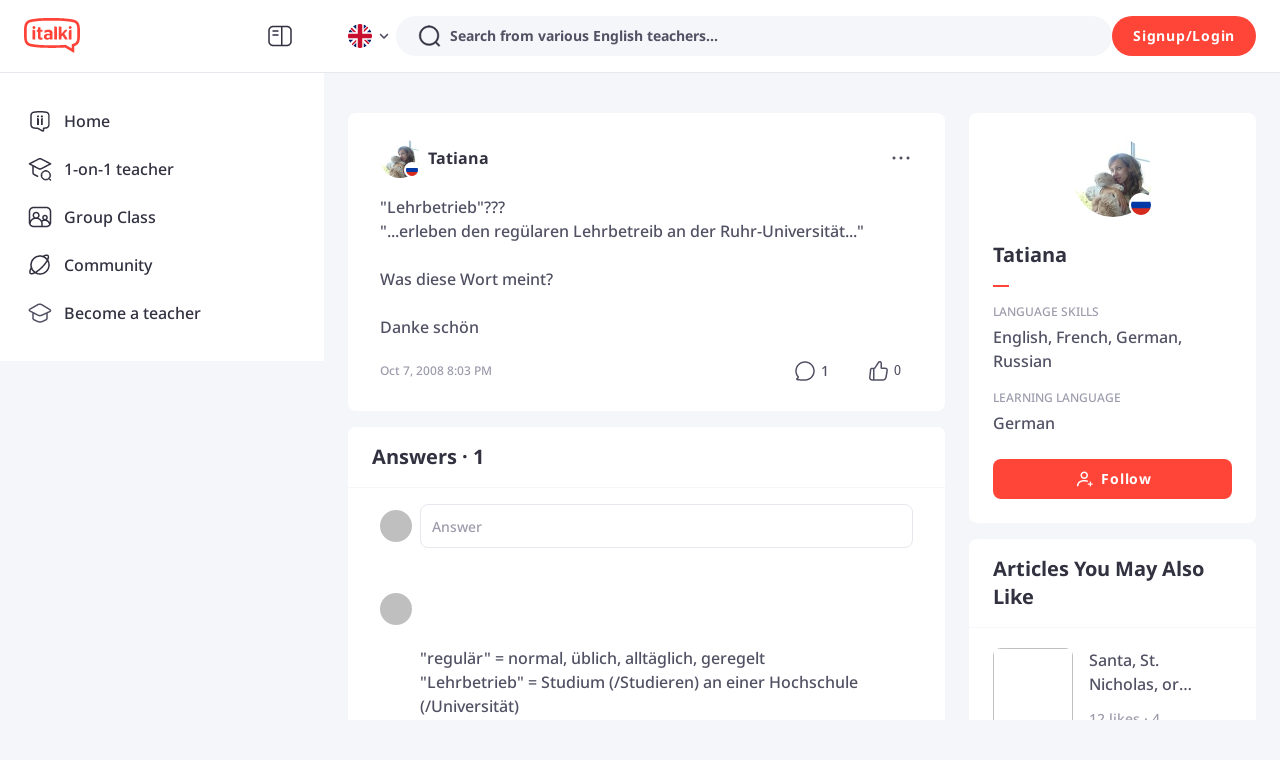

--- FILE ---
content_type: text/javascript
request_url: https://scdn.italki.com/ng/_next/static/chunks/webpack-401339d8baaa6ee8.js
body_size: 7369
content:
!function(){"use strict";var e,c,a,f,d,b,t,n,r,u,o,i,s={},l={};function h(e){var c=l[e];if(void 0!==c)return c.exports;var a=l[e]={id:e,loaded:!1,exports:{}},f=!0;try{s[e].call(a.exports,a,a.exports,h),f=!1}finally{f&&delete l[e]}return a.loaded=!0,a.exports}h.m=s,h.amdO={},e=[],h.O=function(c,a,f,d){if(a){d=d||0;for(var b=e.length;b>0&&e[b-1][2]>d;b--)e[b]=e[b-1];e[b]=[a,f,d];return}for(var t=1/0,b=0;b<e.length;b++){for(var a=e[b][0],f=e[b][1],d=e[b][2],n=!0,r=0;r<a.length;r++)t>=d&&Object.keys(h.O).every(function(e){return h.O[e](a[r])})?a.splice(r--,1):(n=!1,d<t&&(t=d));if(n){e.splice(b--,1);var u=f();void 0!==u&&(c=u)}}return c},h.n=function(e){var c=e&&e.__esModule?function(){return e.default}:function(){return e};return h.d(c,{a:c}),c},a=Object.getPrototypeOf?function(e){return Object.getPrototypeOf(e)}:function(e){return e.__proto__},h.t=function(e,f){if(1&f&&(e=this(e)),8&f||"object"==typeof e&&e&&(4&f&&e.__esModule||16&f&&"function"==typeof e.then))return e;var d=Object.create(null);h.r(d);var b={};c=c||[null,a({}),a([]),a(a)];for(var t=2&f&&e;"object"==typeof t&&!~c.indexOf(t);t=a(t))Object.getOwnPropertyNames(t).forEach(function(c){b[c]=function(){return e[c]}});return b.default=function(){return e},h.d(d,b),d},h.d=function(e,c){for(var a in c)h.o(c,a)&&!h.o(e,a)&&Object.defineProperty(e,a,{enumerable:!0,get:c[a]})},h.f={},h.e=function(e){return Promise.all(Object.keys(h.f).reduce(function(c,a){return h.f[a](e,c),c},[]))},h.u=function(e){return 17261===e?"static/chunks/"+e+"-7e14a8016deec707.js":10010===e?"static/chunks/"+e+"-24561a7235c7ad46.js":16590===e?"static/chunks/"+e+"-aaf7c01eaa08e059.js":93238===e?"static/chunks/"+e+"-6846c414d75543b0.js":89135===e?"static/chunks/6bc043e6-2b69a63fa8b32e69.js":31776===e?"static/chunks/"+e+"-de70cf06505307c9.js":26395===e?"static/chunks/"+e+"-b0fdfb9cff7d2149.js":92182===e?"static/chunks/2edb282b-46e9ed4d20982af5.js":30446===e?"static/chunks/"+e+"-27246a6eeefd87bd.js":32592===e?"static/chunks/"+e+"-8b17bb95237baff8.js":72125===e?"static/chunks/"+e+"-12c9ead8f113a5df.js":19126===e?"static/chunks/"+e+"-abe92faac98f3c56.js":3304===e?"static/chunks/3304-e48ab80876d9d08c.js":87642===e?"static/chunks/94a7ad86-969182b1236fd16d.js":97680===e?"static/chunks/"+e+"-dc35142449fb2af7.js":66494===e?"static/chunks/"+e+"-eee24d133bba93f9.js":81611===e?"static/chunks/"+e+"-5010e8103e247fa8.js":25181===e?"static/chunks/"+e+"-7f1b753885fedabf.js":81473===e?"static/chunks/"+e+"-e4778b4e0eba823f.js":43268===e?"static/chunks/"+e+"-5646603b1027013d.js":43848===e?"static/chunks/"+e+"-1970849e0b990068.js":66085===e?"static/chunks/"+e+"-b862ea3e5805ebb3.js":63616===e?"static/chunks/"+e+"-49d0d10eb4df2865.js":49093===e?"static/chunks/"+e+"-c0e9bba2077a21a2.js":24867===e?"static/chunks/"+e+"-251fd2cd85cfa41f.js":32983===e?"static/chunks/"+e+"-b1134bb58fe25885.js":23467===e?"static/chunks/"+e+"-b82e72e394c77d70.js":"static/chunks/"+(({9095:"FooterMenu",61873:"crypto-js",78087:"de921b3e",80947:"e999873e",91487:"a570723b"})[e]||e)+"."+({29:"611d3cc7e8d5f2ab",238:"fab34960a958d1c0",740:"bc1a5323509d99bc",1056:"79ea38a2bedabe0c",1415:"676fe60ba5a6d901",2285:"781df39aa3cc29a7",2326:"ae886e2305cfdfc9",2631:"70c67a86be19afae",3290:"a7b8c7f59389684d",3622:"f2b3d16314aec376",3983:"88d064fa5bbd83da",4115:"67f6b5e90acff824",4322:"b00d26c5a9da3141",4399:"8cbe5afb0f95bb7c",4761:"901c16c5f97aab73",5305:"957316381e2681cd",5524:"dafd07d4049707bd",5561:"0a5265baef9a5c1f",5707:"b19da1bc16e7ed76",5809:"139dda47419ffbd5",5847:"c377cd504daf3a94",6037:"9ab7280d6299826f",6206:"04e27ff9c8b7e5c5",6439:"6300cd845d2ad7c8",6883:"7cbf20ed82609173",7132:"0803f71d7b23d4db",7723:"39d107e4f1240571",8019:"525d48350cc03bee",8591:"a8b2ce40e085aa1d",8708:"f14f35f5424f29f2",8938:"e20533e548a6a364",9095:"59094e091f78d167",9214:"6e72c547c352830f",9371:"8e09f1453a0560fb",9497:"8114c6eb86a77c7d",10101:"377c19915fc8133d",10626:"1dd9b6ad04b5c876",11427:"86e11fffdb33b2b2",12110:"08be9ddeacf53e9a",12612:"df1fee3dccf888be",13168:"61f82a947a54d24c",13210:"d39333c73d0aef7f",13230:"3269e51dc23c3d08",13489:"bc95a29af482e75b",14255:"8e4bcc0e92b5b10c",14300:"4af25aab16b7fe85",14746:"e7b3e69f24d03059",15268:"8655eb6ee7908405",15709:"de6c9a1a251162fe",16032:"10fcdb397b2a522f",16112:"d5148063e7ffdca6",16281:"c136cbec5ee9be80",16401:"aca48ca2b14428c5",16611:"736e4a4f13a2f479",16773:"0507b4253d22658c",16827:"c5138c0a4377db3b",16894:"6494e8d8e2ce6289",16992:"4fc9077fccd139c5",17080:"b9de1f8fed885e9d",17891:"1a23bb4e1ac6cd1d",17907:"89b5d48f4670568b",17996:"847ab291a0a0f00e",18135:"2af6f3534afb7b1a",18221:"cbafc2f6328f2d60",18353:"bac2413248d1c0d4",18360:"16bd5da69a5f1997",18712:"01fd45ea40a5952e",18967:"fa25c101485a4790",19214:"71fb69d955378ed0",19471:"0bcdeb2410fab5b7",19529:"9fc457128c4d86e8",20585:"759bff0292c22fbc",21148:"236d6ed8ab5723d7",21552:"d73549b9fb4b5e6f",21601:"4fbcac4b676fcb2f",21701:"eb82084a87d767ea",21752:"2b5469ab447f4610",21929:"aab5fb3a004d22ba",22582:"14fa24700159075e",22673:"b7c09c347a3a7f28",22717:"3f8f5eae1997ac33",22885:"1a87686bf61b3284",23008:"3dfb06b158bd5b37",23142:"0bcd7ea2021ffdb2",23240:"ebb7b36d38854a05",23273:"0b5e49080484e32b",23802:"946bea5136e40420",23994:"5bea01965db7d686",24096:"3dbf2bacc3e464f7",24234:"45190ec6a1d0d42f",24377:"ccabd345e87bc093",24996:"e0089e9df1df7ec4",25128:"0eb6f96afa050755",25147:"faab88d136afc1d5",25263:"162834041fee0b47",25477:"1d115bff801fcca7",25545:"6c1dcd8c16a4aaa8",26151:"670b52c89d2d3f68",26155:"c07ba523cf0b32e5",26831:"c64b92b7503972b6",26852:"c2a435720ae3e247",26893:"52643b1037e6831d",27105:"04e4e3dfd15bfda4",27390:"aef3cb0fcd13c766",28305:"094966dffc10f741",28359:"47f8828b4f4561fe",28380:"3fce6445739f7190",28656:"f6e90c8242e97ed6",28688:"82091888ababbf63",29390:"6b0c3dfd08c0eb9b",29401:"335836b8171649fa",30044:"a95bcb550ae4c538",30465:"79ecb7b455635377",30814:"0f14b5ebc392365d",31471:"67d4eb7224c85347",31687:"7c94a608804789ec",31711:"c6bcb7cc951a4186",31791:"b3f5f173b5767dd3",31851:"ec74cf0f22924e7a",32116:"41cc542497c55feb",32170:"070c00268b609a9b",32315:"375c06eb2d195266",32791:"ad95006fe64fdd00",33167:"76570b0e94fc6063",33432:"a61905ccec478e46",33516:"08a71267b8e63ff9",33800:"797886cfb2865683",33997:"c141f7b0cbad56e2",34109:"61b0aaa1ca60a66a",34279:"a592c91fda3130f0",34306:"566a8252773b4d06",34401:"605f8107506dec91",35013:"a6f0c9798e0a6e78",35205:"e08b5110f7e16ef9",35575:"da60f430cf68cae6",35858:"efee4582454afdc8",36023:"09f95c06c602edc6",36322:"bf9932d77e134d14",37099:"559e13defa4f09d1",37175:"1c74632c30a63e66",37401:"5315175c09f1d40e",37985:"b0958bfcd095ecd9",38047:"a8d64d1f906b9ddc",38851:"f5181e3bf9b7fe27",39001:"020aa7099340a7cb",39370:"d0f6be81e3cdf0ff",39451:"33e5ff6fcbd55ed2",39821:"1511bb6b7d69fbc4",39932:"2ce00544892e90cf",40003:"068311782d6208da",40246:"73c5c43ab563d6e2",40482:"86b30acb52e55b2a",40519:"7e413e3d9870fbce",41232:"e40ccbfc6311a27c",41337:"ce584073cc734fd6",41486:"9c1329526dfe6bd2",42804:"77f9b421ca8f7d42",43114:"aa2b3b295226df8f",43414:"4edc606265b8c887",43914:"bc4dfbc56c5d6a85",44077:"ba71e465f74fefa5",44232:"cc9875691cb7852d",44236:"d95da7051ce991bd",44739:"e640c9820d7a9117",44914:"750667707e9e9db2",45070:"2f818ea2a7340bf1",45134:"7cef61be34ffcce7",45321:"074bfff5587c9dfd",45373:"b9407b657f55ad5e",45554:"649ecef4115ce1cf",45606:"4479dba43651c5b3",45945:"8d6143dcb86c04f3",46906:"29519a075914924a",47071:"8e26f0c0c341734e",47774:"a9dde5c242dfb4ce",48036:"575b18e1c829fb05",48693:"124cefbcadc36d7a",49475:"61d0ea6ca77f9b5f",49504:"7007ae5b16229441",49706:"96eb0f96d5dddc9f",50222:"5750691a0ae62777",51559:"7a249642d65153b1",51640:"e7b9132e37870fc5",51655:"ac540e97c866c9d2",51814:"f0d334ab00f54ed1",51963:"67bf0945a68bc5e1",52110:"6f3071cb1ca457af",52123:"b3a2b1b9f6ca294e",52138:"469e77129cc0b405",52388:"fa0242350ac5caee",52715:"65c6f81a3ac408ef",52720:"596b0c8b09e16662",53195:"ce0ac1eafccd1907",53393:"82b5462f633ada89",53684:"0df12ae19e8f2194",53942:"25da3c7155ea8735",54373:"34347d094e1d7e0d",55554:"48b24b2a5e1df243",55614:"2bca99331b146736",55712:"db2358985c3add57",55722:"875254aa7aa26ec4",55810:"8d4b206feab3c241",56072:"b6417a83b8cd7b03",56389:"e3a8da488b1fcff8",57158:"3b674e8768d2e705",57297:"064f254ed71f365a",57987:"d0bb331db57ff310",58296:"286bbe234b71590e",58351:"cd119c998a0271e4",58447:"3d1942f048d9f808",58491:"7ddb7dd79af80ff7",59123:"e4dc0810c124e979",59351:"1ad95b9742e90779",59484:"f7960d5392da7806",60153:"a36db1f5846314c2",60341:"5de9c2e17589eefd",60709:"45d63df3789bd93a",60855:"71ca00cdf5f525ab",60977:"4e7685483d4b200f",61004:"c48bdff5b1ddc41d",61222:"19d7b182a2350c08",61798:"b2d7d54bcae877ce",61873:"ba7e3dd874ac009a",62130:"7a149690a762d35c",62361:"767409d418466d30",62380:"d148bc45eb7f6060",62699:"7857084063626b8d",62815:"cc42fd171bf9dedd",62995:"022a58b3a5c76bbc",63345:"96804a7dd767b56a",63585:"1911ac4bb5104da5",63633:"3fb5452e9adfdfa2",63680:"0147af238c0ab28a",63918:"00ad706204d9a5fa",64060:"360ec2145d7d3b53",64282:"7e783f651a39530e",64385:"f752f644d7a347c4",64421:"0cd86552bdf45ecd",64470:"cda350b8845ea6e0",64563:"4ed057256f9df797",65050:"158a14e5540de8be",65423:"1a5ae51a8a390f4d",66076:"3620e3619da41799",66905:"55f8b1534305068b",67034:"a4f4dc4c16756242",67728:"5b5de4a4c2bb4cbf",67912:"12d0dc4afb90f7ef",68280:"f2fda1b31da13c52",68744:"f2cca88478c5d22a",68849:"0ba35057b7e8919c",69749:"3b0e0700c50e90bb",70062:"805df45eafb7cc2e",70380:"01ed771c64a6037a",70646:"17e1cd6fc9d62a13",70808:"f0a91f3553a335bc",70967:"ded17a406b12be29",71871:"fe3552dcbb9be952",72813:"e2fd79ec74f5a6c4",73743:"3a9eaf6adb59c4e1",74144:"0fd70018c9ca73fd",74649:"c564cee877bb627f",74746:"1b46958c9821247b",74848:"2e0ae48bf1c93deb",75316:"4b2ec0a7068d1ca8",76498:"bb794b7c54f93a64",76761:"60f3a92b3c2fdc14",77300:"9bf983fdafb8964b",77440:"090faca79ac86774",78078:"96a9eae304cf3f57",78087:"4ac41270c8cae6cc",78599:"746c1dd2ec374a51",79107:"742d41c0fe8711e5",79130:"f84acb32f917e6ff",79152:"7a282772f20fce28",79609:"a680f570de4d5592",79837:"99018fd7bc6fa04b",80182:"eba844f888b71d42",80398:"0d69822afa0fe9a9",80756:"ff65a72e011f2b6c",80809:"3d2a77fb24eff1b0",80947:"df9f97889479364b",81096:"57c668dc101723cd",81256:"2b16fc95b81cb921",81554:"63e1f637f9fe87b8",81894:"99757f2322f5c9b8",82224:"9bc163f45e38fe98",82667:"b3c9d3c6b38617c7",83836:"94c550687819dfa9",84987:"800b79d0ad91a03c",85190:"8a15bb6d13ba80dc",85426:"ac725db05c299a3d",86316:"782a1f259d7931a1",86352:"4dc980876e2d7bfc",86577:"916df58cd5c64e6c",86595:"7737f20f4843820d",86706:"03c8584f5d285b32",87316:"18e553dd9096c9b1",87798:"be089a25826dfb53",87852:"fef0ff30d8cf2c99",87959:"29ec1fe0b524c6f7",88151:"3b1d47a8679f1c3b",88585:"eb72d0f9b228d31d",88723:"812776039e4e2d2c",88745:"522401ee083c13e9",88898:"ae0d23ccba1f1a18",89193:"ebe22484e0288147",89367:"20f70afd1003747d",89539:"8e00e8e2db374557",89935:"fb7f3a8b98668c6a",90004:"59a8888084033d6e",90196:"058314a2f8b657c6",91003:"8d3c520137c00b5c",91115:"4a340aa355c86581",91292:"c5f63320c14f87d7",91340:"e91a6a5e37077b8e",91487:"86a8fbf764eeba2a",93909:"1e2b23ce09441903",93922:"c84a0e5a2ef584fa",93996:"5572513f8e208cbe",94513:"368622d0535b6d3c",94676:"0b5855cf2b3451dc",94882:"227326f7d522a811",94957:"141dacb65b9d0b7a",95e3:"214f7d16a5b581ae",95217:"5a924d86f2328da5",95325:"1dcb3c347d731977",95999:"e403671e17938a5b",96126:"6aa0af903ed41743",96244:"f266dd6f8359c2a9",96322:"0a88bde15207ac38",96430:"82591d2cab60e227",97204:"066bc30d3590dbaa",97456:"e83e87169bde9300",98020:"48fb6da855cf415f",98277:"78ac4e76ffa53bbe",98299:"5a5b49f13db4004f",98386:"7e440c0b69117345",98932:"492abbdb91ae9695",99057:"902592137732b7bb",99083:"e9881e77e01b9157",99141:"821ce919dc46fe9b",99470:"ab0eac282e19962d",99796:"682a2d3d8bd9e50a"})[e]+".js"},h.miniCssF=function(e){return"static/css/"+({21701:"e2c102daa00d1179",24377:"31c34e295ffa4b96",34279:"0b26acdf7abe7900",36322:"9e5999f7c5333676",39001:"fd0d695700951b3c",60977:"b0f24d0a38ffb3c6",63633:"3566caa814d0c569",79152:"6e7a9f491a82ba36",86706:"cccf36c134df99c2",88745:"046bc9d5a934ba2c",95217:"6b9a675ff745ffbb",96322:"410d481baf874663",99057:"94deb3f0b7e5f424",99796:"6260f9429cd76599"})[e]+".css"},h.g=function(){if("object"==typeof globalThis)return globalThis;try{return this||Function("return this")()}catch(e){if("object"==typeof window)return window}}(),h.o=function(e,c){return Object.prototype.hasOwnProperty.call(e,c)},f={},d="_N_E:",h.l=function(e,c,a,b){if(f[e]){f[e].push(c);return}if(void 0!==a)for(var t,n,r=document.getElementsByTagName("script"),u=0;u<r.length;u++){var o=r[u];if(o.getAttribute("src")==e||o.getAttribute("data-webpack")==d+a){t=o;break}}t||(n=!0,(t=document.createElement("script")).charset="utf-8",t.timeout=120,h.nc&&t.setAttribute("nonce",h.nc),t.setAttribute("data-webpack",d+a),t.src=h.tu(e)),f[e]=[c];var i=function(c,a){t.onerror=t.onload=null,clearTimeout(s);var d=f[e];if(delete f[e],t.parentNode&&t.parentNode.removeChild(t),d&&d.forEach(function(e){return e(a)}),c)return c(a)},s=setTimeout(i.bind(null,void 0,{type:"timeout",target:t}),12e4);t.onerror=i.bind(null,t.onerror),t.onload=i.bind(null,t.onload),n&&document.head.appendChild(t)},h.r=function(e){"undefined"!=typeof Symbol&&Symbol.toStringTag&&Object.defineProperty(e,Symbol.toStringTag,{value:"Module"}),Object.defineProperty(e,"__esModule",{value:!0})},h.nmd=function(e){return e.paths=[],e.children||(e.children=[]),e},h.tt=function(){return void 0===b&&(b={createScriptURL:function(e){return e}},"undefined"!=typeof trustedTypes&&trustedTypes.createPolicy&&(b=trustedTypes.createPolicy("nextjs#bundler",b))),b},h.tu=function(e){return h.tt().createScriptURL(e)},h.p="https://scdn.italki.com/ng/_next/",t=function(e,c,a,f){var d=document.createElement("link");return d.rel="stylesheet",d.type="text/css",d.onerror=d.onload=function(b){if(d.onerror=d.onload=null,"load"===b.type)a();else{var t=b&&("load"===b.type?"missing":b.type),n=b&&b.target&&b.target.href||c,r=Error("Loading CSS chunk "+e+" failed.\n("+n+")");r.code="CSS_CHUNK_LOAD_FAILED",r.type=t,r.request=n,d.parentNode.removeChild(d),f(r)}},d.href=c,document.head.appendChild(d),d},n=function(e,c){for(var a=document.getElementsByTagName("link"),f=0;f<a.length;f++){var d=a[f],b=d.getAttribute("data-href")||d.getAttribute("href");if("stylesheet"===d.rel&&(b===e||b===c))return d}for(var t=document.getElementsByTagName("style"),f=0;f<t.length;f++){var d=t[f],b=d.getAttribute("data-href");if(b===e||b===c)return d}},r={62272:0},h.f.miniCss=function(e,c){r[e]?c.push(r[e]):0!==r[e]&&({21701:1,24377:1,34279:1,36322:1,39001:1,60977:1,63633:1,79152:1,86706:1,88745:1,95217:1,96322:1,99057:1,99796:1})[e]&&c.push(r[e]=new Promise(function(c,a){var f=h.miniCssF(e),d=h.p+f;if(n(f,d))return c();t(e,d,c,a)}).then(function(){r[e]=0},function(c){throw delete r[e],c}))},u={62272:0},h.f.j=function(e,c){var a=h.o(u,e)?u[e]:void 0;if(0!==a){if(a)c.push(a[2]);else if(/^(3(4279|6322|9001)|6(0977|2272|3633)|9(5217|6322|9057|9796)|21701|24377|79152|86706|88745)$/.test(e))u[e]=0;else{var f=new Promise(function(c,f){a=u[e]=[c,f]});c.push(a[2]=f);var d=h.p+h.u(e),b=Error();h.l(d,function(c){if(h.o(u,e)&&(0!==(a=u[e])&&(u[e]=void 0),a)){var f=c&&("load"===c.type?"missing":c.type),d=c&&c.target&&c.target.src;b.message="Loading chunk "+e+" failed.\n("+f+": "+d+")",b.name="ChunkLoadError",b.type=f,b.request=d,a[1](b)}},"chunk-"+e,e)}}},h.O.j=function(e){return 0===u[e]},o=function(e,c){var a,f,d=c[0],b=c[1],t=c[2],n=0;if(d.some(function(e){return 0!==u[e]})){for(a in b)h.o(b,a)&&(h.m[a]=b[a]);if(t)var r=t(h)}for(e&&e(c);n<d.length;n++)f=d[n],h.o(u,f)&&u[f]&&u[f][0](),u[f]=0;return h.O(r)},(i=self.webpackChunk_N_E=self.webpackChunk_N_E||[]).forEach(o.bind(null,0)),i.push=o.bind(null,i.push.bind(i))}();
//# sourceMappingURL=webpack-401339d8baaa6ee8.js.map

--- FILE ---
content_type: text/javascript
request_url: https://scdn.italki.com/ng/_next/static/chunks/93238-6846c414d75543b0.js
body_size: 3605
content:
"use strict";(self.webpackChunk_N_E=self.webpackChunk_N_E||[]).push([[93238],{93238:function(e,a,t){t.d(a,{Z:function(){return S}});var n=t(52322),r=t(2784),o=t(16590),l=t(5632),i=t(18950),c=t(54363),s=t(85786),u=t(34126),g=t(10550),p=t(34160),h=t(68344),d=t(5722),f=t(19450),L=t(83688),E=t(33882),m=function(){let{locale:e="en"}=(0,l.useRouter)();return{generateTeachersLinkByLang:function(a){let t;return"default"===(t=e)&&(t="en"),(0,E.O7)("/teachers/".concat(a),t)}}},_=t(59165),A=t(8401),w=t(67890),S=e=>{var a,t;let{isSimple:E}=e,{generateUniformLinkByLang:S,generateUniformLinkWhenLocaleChange:N}=(0,L.ZP)(),{generateTeachersLinkByLang:k}=m(),{state:v,dispatch:P}=(0,r.useContext)(p.ZP),O=((0,A.dD)(),(0,_.Z)()),{locale:C}=(0,l.useRouter)(),y=v.country||"",Z="USD";for(let e=0;e<g.NX.length;e++)if(-1!==g.NX[e].country.indexOf(y.toUpperCase())){Z=g.NX[e].value;break}let{i18n:U}=(0,c.$)(),G=(0,h.parseCookies)(),T="ja"===U.language,[R,I]=(0,r.useState)((null===(a=v.user)||void 0===a?void 0:a.currency)||v.currency||G["kp.currency"]||Z),[F,j]=(0,r.useState)(),b="pt"===U.language,D=[{code:"SEO163",t:"English teachers",href:k("english")},{code:"SEO164",t:"Spanish teachers",href:k("spanish")},{code:"SEO165",t:"French teachers",href:k("french")},{code:"SEO166",t:"Japanese teachers",href:k("japanese")},{code:"SEO167",t:"German teachers",href:k("german")},{code:"SEO168",t:"Chinese teachers",href:k("chinese")},{code:"SEO169",t:"Korean teachers",href:k("korean")},{code:"SEO170",t:"Italian teachers",href:k("italian")},{code:"SEO171",t:"Russian teachers",href:k("russian")},{code:"SEO172",t:"Portuguese teachers",href:k("portuguese")},{code:"SEO173",t:"Arabic teachers",href:k("arabic")},{code:"SEO174",t:"Hindi teachers",href:k("hindi")},{code:"SEO175",t:"All teachers",href:(0,f.ZP)({page:"TEACHERS_SEO"})}],x=[{code:"SEO176",t:"Learn English",href:b?(0,f.ZP)({page:"LEARN_LANGUAGE_ONLINE",params:{language:"english"}}):S("english")},{code:"SEO177",t:"Learn Spanish",href:b?(0,f.ZP)({page:"LEARN_LANGUAGE_ONLINE",params:{language:"spanish"}}):S("spanish")},{code:"SEO179",t:"Learn Japanese",href:b?(0,f.ZP)({page:"LEARN_LANGUAGE_ONLINE",params:{language:"japanese"}}):S("japanese")},{code:"SEO178",t:"Learn French",href:b?(0,f.ZP)({page:"LEARN_LANGUAGE_ONLINE",params:{language:"french"}}):S("french")},{code:"SEO180",t:"Learn German",href:b?(0,f.ZP)({page:"LEARN_LANGUAGE_ONLINE",params:{language:"german"}}):S("german")},{code:"SEO181",t:"Learn Chinese",href:T?"https://www.italki.com/ja/learn/chinese":(0,f.ZP)({page:"LEARN_LANGUAGE_ONLINE",params:{language:"chinese"}})},{code:"SEO182",t:"Learn Korean",href:T?"https://www.italki.com/ja/learn/korean":(0,f.ZP)({page:"LEARN_LANGUAGE_ONLINE",params:{language:"korean"}})},{code:"SEO183",t:"Learn Italian",href:T?"https://www.italki.com/ja/learn/italian":(0,f.ZP)({page:"LEARN_LANGUAGE_ONLINE",params:{language:"italian"}})},{code:"SEO184",t:"Learn Russian",href:T?"https://www.italki.com/ja/learn/russian":(0,f.ZP)({page:"LEARN_LANGUAGE_ONLINE",params:{language:"russian"}})},{code:"SEO185",t:"Learn Portuguese",href:T?"https://www.italki.com/ja/learn/portuguese":(0,f.ZP)({page:"LEARN_LANGUAGE_ONLINE",params:{language:"portuguese"}})},{code:"SEO186",t:"Learn Arabic",href:T?"https://www.italki.com/ja/learn/arabic":(0,f.ZP)({page:"LEARN_LANGUAGE_ONLINE",params:{language:"arabic"}})},{code:"SEO187",t:"Learn Hindi",href:T?"https://www.italki.com/ja/learn/hindi":(0,f.ZP)({page:"LEARN_LANGUAGE_ONLINE",params:{language:"hindi"}})},...T?[{code:"SEO225",t:"Learn Dutch",href:"https://www.italki.com/ja/learn/dutch"}]:[]],B=[{code:"NV13",t:"Become a teacher",href:(0,f.ZP)({teacherSite:!0,page:"TEACH_APPLICATION"}),onClick:()=>{i.Z.track("click_become_teacher",{location:"footer"})}},{code:"FT2",t:"teachingList Code of Conduct",href:(0,f.ZP)({page:"SSO",query:{return_to:"https://support.italki.com/hc/en-us/articles/215325898-italki-Teacher-Policies-Teacher-Code-of-Conduct"}})}],H=[{code:"C0543",t:"FAQ",href:"https://support.italki.com"},{code:"italki Blog",t:"italki Blog",href:["ja","de","fr","es","it","pt","nl","pl","ru"].indexOf(null!=C?C:"")>-1?"https://www.italki.com/".concat(C,"/blog"):"https://www.italki.com/en/blog"},{code:"MHP057",t:"Download App",href:(0,f.ZP)({page:"APP"})}],M=[{code:"FT33",t:"About",href:"https://company.italki.com"},{code:"FT4",t:"Careers",href:"https://company.italki.com/careers"},{code:"FT20",t:"Press",href:"https://company.italki.com/newsroom"},{code:"FT18",t:"Support",href:(0,f.ZP)({page:"SSO",query:{return_to:"https://support.italki.com/"}})},{code:"FT17",t:"Legal",href:(0,f.ZP)({page:"TOS"})},{code:"CO57",t:"Privacy",href:(0,f.ZP)({page:"PRIVACY"})},{code:"FT5",t:"Contact",href:"https://company.italki.com/contact"}],Y=[{code:"ML327",t:"1-on-1 lessons",href:(0,f.ZP)({page:"DEFAULT_TEACHERS"})},{code:"CGC005",t:"Group class",href:(0,f.ZP)({page:"GROUP_CLASS_LANG",params:{lang:O}})}],q=((0,f.ZP)({page:"LANGUAGE_ASSESSMENT"}),(0,f.ZP)({page:"LANGUAGE_CHALLENGE_2025"}),[{code:"ILA006",t:"italki Language Test",href:(0,f.ZP)({page:"LANGUAGE_ASSESSMENT"})},{code:"FT16",t:"italki Language Challenge",href:(0,f.ZP)({page:"LANGUAGE_CHALLENGE_2025"})},{code:"UXD038",t:"italki Podcasts",href:(0,f.ZP)({page:"PODCASTS"})},{code:"UXD039",t:"italki Quiz",href:(0,f.ZP)({page:"QUIZ"})},{code:"UXD005",t:"italki Community",href:(0,f.ZP)({page:"COMMUNITY_FOR_YOU"})}]),J=[{code:"NV9",t:"Refer a Friend",href:(0,f.ZP)({page:"REFERRAL"})},{code:"FT10",t:"Buy a Gift Card",href:(0,f.ZP)({page:"GIFTCARDS"})},{code:"KP544",t:"italki Business",href:(0,f.ZP)({page:"BUSINESS"})},{code:"FT3",t:"Affiliate Program",href:(0,f.ZP)({page:"AFFILIATES"}),dataCy:"ft-affiliate"},{code:"AF202",t:"Partnership Program",href:(0,f.ZP)({page:"PARTNERSHIPS"})}];(0,f.ZP)({page:"REFERRAL"}),(0,f.ZP)({page:"GIFTCARDS"}),(0,f.ZP)({page:"BUSINESS",origin:"https://www.italki.com"}),(0,f.ZP)({page:"PARTNERSHIPS"}),(0,r.useEffect)(()=>{X()},[]);let X=(0,r.useCallback)(async()=>{try{var e,a;let t;let n=null===(a=window)||void 0===a?void 0:null===(e=a.sessionStorage)||void 0===e?void 0:e.getItem("kp.AppDownloadUrl");if(n&&"undefined"!==n)t=JSON.parse(n||"");else{let{data:e}=await (0,s.default)({url:"/v2/app/appreleasehis"});window.sessionStorage.setItem("kp.AppDownloadUrl",JSON.stringify(null==e?void 0:e.data)),t=null==e?void 0:e.data}j(t)}catch(e){Log.error("err---",e)}},[]),{iosUrl:z,androidUrl:K}=(0,r.useMemo)(()=>{let e=u.parseUrl((null==F?void 0:F.ios_app_url)||"https://itunes.apple.com/us/app/italki/id1140000003").url,a="en"!==U.language?{...u.parseUrl((null==F?void 0:F.ios_app_url)||"").query,hl:U.language}:u.parseUrl((null==F?void 0:F.ios_app_url)||"").query,t=u.parseUrl((null==F?void 0:F.android_app_url)||"https://play.google.com/store/apps/details?id=com.italki.app").url,n="en"!==U.language?{...u.parseUrl((null==F?void 0:F.android_app_url)||"").query,hl:U.language}:u.parseUrl((null==F?void 0:F.android_app_url)||"").query;return a&&(e+="?".concat(u.stringify(a))),n&&(t+="?".concat(u.stringify(n))),{iosUrl:e,androidUrl:t}},[F]),Q=async e=>{let a=(0,h.parseCookies)()["kp.token"];if(i.Z.track("change_navigation_display_language",{from_language:U.language,to_language:e}),a)(0,s.default)({method:"POST",url:"/v2/me/setting",data:{general_modify_other:{locale:e.toLocaleLowerCase()}}}).then(async()=>{(0,h.setCookie)(null,"hl",e.toLocaleLowerCase(),{maxAge:31104e3,path:"/",domain:".italki.com",sameSite:"lax",secure:!0});let a=await N(e.toLocaleLowerCase());window.location.href=window.location.origin+a});else{(0,h.setCookie)(null,"hl",e.toLocaleLowerCase(),{maxAge:31104e3,path:"/",domain:".italki.com",sameSite:"lax",secure:!0});let a=await N(e.toLocaleLowerCase());window.location.href=window.location.origin+a}};return(0,n.jsx)(o.$,{direction:"ar"===U.language?"rtl":"ltr",isDark:!1,isCN:!1,hl:U.language,isSimple:E,showMenu:!0,iosUrl:z,androidUrl:K,defaultCurrency:(null===(t=v.user)||void 0===t?void 0:t.currency)||v.currency||G["kp.currency"]||Z,onCurrencyChange:e=>{var a;(null===(a=v.user)||void 0===a?void 0:a.currency)&&(0,s.default)({method:"POST",url:"/v2/me/setting",data:{general_modify_other:{currency:e}}}),P({type:"updateUserCurrency",currency:e}),(0,h.setCookie)(null,"kp.currency",e,{maxAge:31104e3,path:"/",domain:(0,d.Z)(),sameSite:"lax",secure:!0}),I(e),i.Z.track("change_navigation_currency",{from_currency:R,to_currency:e})},onLanguageChange:Q,clickCurrencyChange:e=>{e&&i.Z.track("click_navigation_currency",{current_currency:R})},clickLanguageChange:e=>{e&&i.Z.track("click_navigation_display_language",{current_language:U.language})},languageTeachersList:D,learnLanguagesList:x,teachingList:B,moreList:H,lessonList:Y,linksList:M,resourceList:q,promotionsList:J,cnBadge:(0,n.jsx)("img",{alt:"",src:(0,w.A)("/static/image/footer-beian.png"),className:"w-3 me-1"}),currentYear:new Date(v.now).getUTCFullYear()>2e3?new Date(v.now).getUTCFullYear():new Date().getFullYear()})}},59165:function(e,a,t){var n=t(2784),r=t(34160);a.Z=(e,a)=>{let[t,o]=(0,n.useState)(a?"":"english"),{state:l}=(0,n.useContext)(r.ZP),i=()=>{let t=["english","spanish","french","japanese","german","chinese","italian","corean","portuguese","russian"],n=["A1","A2","B1","B2","C1","C2"],{user:r,language_list:o}=l||{},i=a?"":t[0];if(e)i=e;else if(r&&t.includes(null==r?void 0:r.learning_language))i=null==r?void 0:r.learning_language;else for(let e=0;e<t.length;e++){let a=t[e];if(o&&o.filter(e=>(null==e?void 0:e.is_learning)&&(null==e?void 0:e.language)===a).length>0){i=a;break}}let c=0,s="";if(o){for(let e=0;e<o.length;e++){let a=o[e];a.language===i&&(c=a.level)}0===c||7===c?s="":0!=--c?(s="?levels[0]="+n[c-1]+"&levels[1]="+n[c],c<n.length-1&&(s=s+"&levels[2]="+n[c+1])):s="?levels[0]="+n[c]+"&levels[1]="+n[c+1]}return i};return(0,n.useEffect)(()=>{o(i())},[]),t}},83688:function(e,a,t){var n=t(5632),r=t(19450),o=t(18169),l=t(33882);let i=l.pO.teachers,c=l.pO.learn;function s(e){return Object.keys(c).indexOf(e)>-1?e:"en"}a.ZP=function(){let{locale:e="en"}=(0,n.useRouter)();function a(){var e;let a=null===(e=window.location.pathname.split("/"))||void 0===e?void 0:e[2];return Object.values(c).includes(a)}return{generateUniformLinkByLang:function(a){var t;return t=s(t=e),(0,r.ZP)({page:c[t].toLocaleUpperCase(),params:{lang:l.TA[l._J[a]][t]}})},generateUniformLinkWhenLocaleChange:async function(e){var t,n,r;let u=window.location.pathname,g=window.location.search,p=a(),h=function(){var e;let a=null===(e=window.location.pathname.split("/"))||void 0===e?void 0:e[2];return Object.values(i).includes(a)}(),d=["",...u.split("/").slice(2)].join("/");if(p){let a=null===(t=u.split("/"))||void 0===t?void 0:t[3];return"".concat((r=s(r=e),"/".concat(r,"/").concat(c[r],"/").concat(l.TA[l._J[a]][r]))).concat(g)}if(!h)return"/".concat(e).concat(d).concat(g);{let a=u.split("/"),t=(null==a?void 0:a[2])+"/"+(null==a?void 0:a[3])+"/",{cmsData:r}=await (0,o.Z)({url:t,locale:null==a?void 0:a[1]});if(r){let a=null==r?void 0:null===(n=r.translations)||void 0===n?void 0:n[e],l=a?"/".concat(null==a?void 0:a.post_type_localizated,"/").concat(null==a?void 0:a.post_name,"/"):t,{cmsData:i}=await (0,o.Z)({url:l,locale:e});return i?"/".concat(e,"/").concat(null==i?void 0:i.post_type_localizated,"/").concat(null==i?void 0:i.post_name).concat(g):"/".concat(e,"/").concat(null==r?void 0:r.post_type,"/").concat(null==r?void 0:r.language_filter).concat(g)}return"/".concat(e,"/").concat(t).concat(g)}},generateLinkWhenLocaleChange:function(e){let t=window.location.pathname,n=a(),r=["",...t.split("/").slice(2)].join("/");if(!n)return"/".concat(e).concat(r);{var o;let a=null===(o=t.split("/"))||void 0===o?void 0:o[2];return(0,l.O7)("/teachers/".concat(a),e)}},isLearnLink:a}}}}]);
//# sourceMappingURL=93238-6846c414d75543b0.js.map